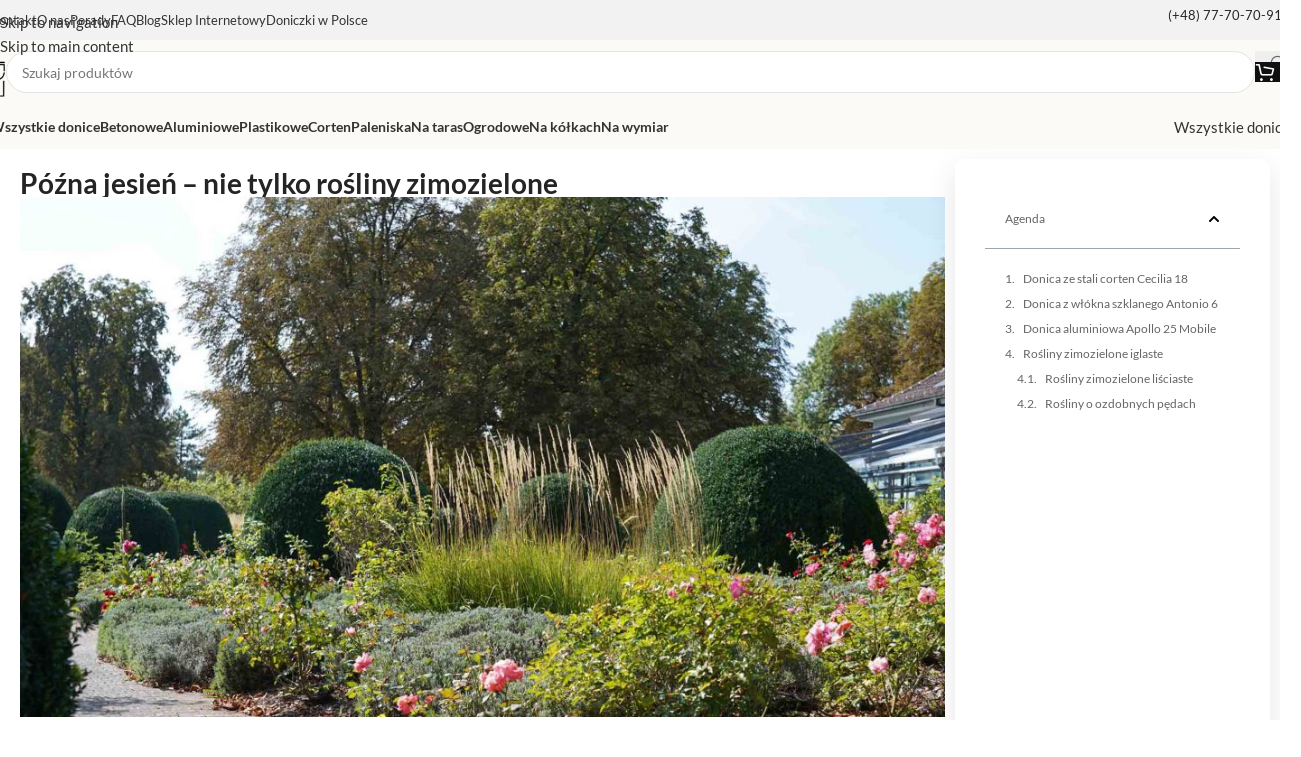

--- FILE ---
content_type: text/css; charset=UTF-8
request_url: https://wof.pl/wp-content/cache/min/1/wp-content/uploads/elementor/css/global-frontend-desktop.css?ver=1769006111
body_size: -256
content:
.elementor .prod-block{background-color:#492c2c}

--- FILE ---
content_type: text/css; charset=UTF-8
request_url: https://wof.pl/wp-content/cache/min/1/wp-content/uploads/elementor/css/local-86144-frontend-desktop.css?ver=1769006111
body_size: -183
content:
.elementor .e-796db0b3-a40d627{display:flex;flex-direction:row;gap:30px;justify-content:space-between;align-items:center}.elementor .e-374f5c27-ae68ec7{width:1370px;display:flex;flex-direction:row;align-items:center}.elementor .e-5395d4bc-173dd1e{padding-block-start:40px;padding-block-end:40px;background-color:#fbfaf7;justify-content:center}

--- FILE ---
content_type: text/css; charset=UTF-8
request_url: https://wof.pl/wp-content/cache/min/1/wp-content/uploads/elementor/css/post-74042.css?ver=1769006275
body_size: 107
content:
.elementor-74042 .elementor-element.elementor-element-b288d06{--display:flex;--flex-direction:row;--container-widget-width:initial;--container-widget-height:100%;--container-widget-flex-grow:1;--container-widget-align-self:stretch;--flex-wrap-mobile:wrap;--gap:0px 0px;--row-gap:0px;--column-gap:0px}.elementor-74042 .elementor-element.elementor-element-35d5035{--display:flex;--flex-direction:column;--container-widget-width:100%;--container-widget-height:initial;--container-widget-flex-grow:0;--container-widget-align-self:initial;--flex-wrap-mobile:wrap}.elementor-74042 .elementor-element.elementor-element-0a15fc9{--display:flex;--flex-direction:column;--container-widget-width:100%;--container-widget-height:initial;--container-widget-flex-grow:0;--container-widget-align-self:initial;--flex-wrap-mobile:wrap;border-style:none;--border-style:none;--border-radius:10px 10px 10px 10px;box-shadow:0 10px 30px 0 rgba(0,0,0,.1);--padding-top:30px;--padding-bottom:30px;--padding-left:30px;--padding-right:30px}.elementor-74042 .elementor-element.elementor-element-0a15fc9:not(.elementor-motion-effects-element-type-background),.elementor-74042 .elementor-element.elementor-element-0a15fc9>.elementor-motion-effects-container>.elementor-motion-effects-layer{background-color:#FFF}.elementor-74042 .elementor-element.elementor-element-aeb78f5 .elementor-toc__header-title{text-align:start}.elementor-74042 .elementor-element.elementor-element-aeb78f5 .elementor-toc__header,.elementor-74042 .elementor-element.elementor-element-aeb78f5 .elementor-toc__header-title{font-size:12px}.elementor-74042 .elementor-element.elementor-element-aeb78f5 .elementor-toc__header{flex-direction:row}.elementor-74042 .elementor-element.elementor-element-aeb78f5 .elementor-toc__list-item{font-size:12px}.elementor-74042 .elementor-element.elementor-element-aeb78f5{--item-text-hover-decoration:underline}@media(min-width:768px){.elementor-74042 .elementor-element.elementor-element-35d5035{--width:75%}.elementor-74042 .elementor-element.elementor-element-0a15fc9{--width:25%}}